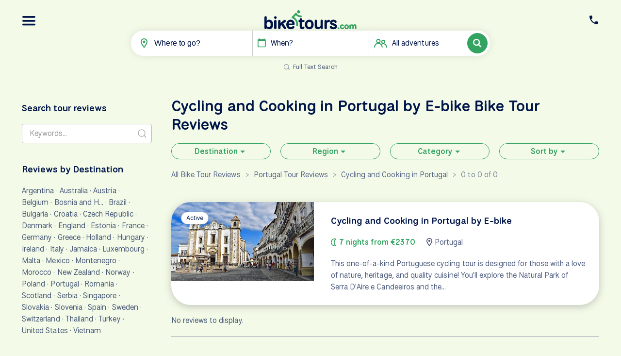

--- FILE ---
content_type: text/html; charset=UTF-8
request_url: https://www.biketours.com/reviews/cycling-and-cooking-in-portugal-by-e-bike/
body_size: 10308
content:
<!DOCTYPE html><html lang=en dir=ltr><head id=html-head><meta charset=UTF-8><meta name=viewport content="width=device-width, initial-scale=1"><title>Cycling and Cooking in Portugal by E-bike Bike Tour Reviews</title><meta name=description content="Bike tour reviews of Cycling and Cooking in Portugal by E-bike in Portugal" id=meta-description><link rel=canonical href=/reviews/cycling-and-cooking-in-portugal-by-e-bike/><script>var daytours="no";var userloggedin="false"</script><link rel=preconnect href=https://cdn.biketours.com><link rel=preconnect href=https://fonts.googleapis.com><link rel=preconnect href=https://fonts.gstatic.com crossorigin><link rel=preconnect href=https://ajax.googleapis.com/ crossorigin><script async src="https://www.googletagmanager.com/gtag/js?id=G-NCKRG38BBS"></script><script>window.dataLayer=window.dataLayer||[];function gtag(){window.dataLayer.push(arguments)}
gtag('js',new Date());gtag('config','G-NCKRG38BBS');(function(w,d,s,l,i){w[l]=w[l]||[];w[l].push({'gtm.start':new Date().getTime(),event:'gtm.js'});var f=d.getElementsByTagName(s)[0],j=d.createElement(s),dl=l!='dataLayer'?'&l='+l:'';j.async=!0;j.src='https://www.googletagmanager.com/gtm.js?id='+i+dl;f.parentNode.insertBefore(j,f)})(window,document,'script','dataLayer','GTM-NNKRHCF')</script><link rel=icon type=image/png href=https://cdn.biketours.com/tpl/styles/images/favicon_128x.png sizes=128x128><link rel=icon type=image/png href=https://cdn.biketours.com/tpl/styles/images/favicon_64px.png sizes=64x64><link rel=icon type=image/png href=https://cdn.biketours.com/tpl/styles/images/favicon_48x.png sizes=48x48><link rel=icon type=image/png href=https://cdn.biketours.com/tpl/styles/images/favicon_32x.png sizes=32x32><link rel=icon type=image/png href=https://cdn.biketours.com/tpl/styles/images/favicon_16x.png sizes=16x16><link href="https://fonts.googleapis.com/css2?family=National+Park:wght@200..800&display=swap" rel=stylesheet><meta property=og:locale content=en_US><meta property=og:type content=article><meta property=og:title content="Cycling and Cooking in Portugal by E-bike Bike Tour Reviews"><meta property=og:description content="Bike tour reviews of Cycling and Cooking in Portugal by E-bike in Portugal"><meta property=og:url content=/reviews/cycling-and-cooking-in-portugal-by-e-bike/><meta property=og:site_name content=BikeTours.com><meta name=twitter:card content=summary_large_image><meta name=twitter:title content="Cycling and Cooking in Portugal by E-bike Bike Tour Reviews"><meta name=twitter:description content="Bike tour reviews of Cycling and Cooking in Portugal by E-bike in Portugal"><link href=/site/assets/pwpc/pwpc-26f2074094904c693e0f214706e7e27bb918afef.css rel=stylesheet><script src=https://ajax.googleapis.com/ajax/libs/jquery/3.7.1/jquery.min.js></script><script src=/site/assets/pwpc/pwpc-d08af0ab13113374161998344bcdbf2ee69f9895.js></script><script type=application/ld+json>[{"@context":"https://schema.org","@type":"Organization","name":"BikeTours","legalName":"BikeTours LLC","description":"BikeTours LLC does business as BikeTours.com","url":"https://www.biketours.com","alternateName":"BikeTours.com","sameAs":["https://www.facebook.com/biketoursdotcom","https://www.instagram.com/biketoursdotcom/","https://www.youtube.com/user/biketourstv","https://www.linkedin.com/company/biketours-com/"],"logo":"https://cdn.biketours.com/templates/styles/images/logo-twow.svg","email":"info@biketours.com","contactPoint":[{"@type":"ContactPoint","contactType":"reservations","telephone":"+18332160635","contactOption":"TollFree","email":"info@biketours.com","availableLanguage":["en"]},{"@type":"ContactPoint","contactType":"reservations","telephone":"+12156130874","email":"info@biketours.com","availableLanguage":["en"]}],"address":{"@type":"PostalAddress","streetAddress":"PO Box 30","addressLocality":"Dimock","addressRegion":"PA","postalCode":"18816","addressCountry":"US"},"employee":{"@context":"https://schema.org","@type":"Person","name":"Jan van den Hengel","jobTitle":"Chief Executive Officer","url":"https://www.biketours.com/info/how-we-help/our-team/jan/","image":{"@type":"ImageObject","url":"https://www.biketours.com/site/assets/files/2158/jan_ceo_biketours.300x300.png.png","width":300,"height":300},"sameAs":["https://www.linkedin.com/in/vandenhengel/"]}}]</script></head><body id=html-body class="template-reviews pwpc"><header id=header-main><div><a id=top-button-contact class=top-button href=#contact uk-toggle="target: #contact"> <img src=/site/tpl/styles/svg/phone.svg alt=Contact class=svg> </a> <a id=top-button-menu class=top-button href=#nav uk-toggle="target: #nav"> <img src=/site/tpl/styles/svg/bars.svg alt=Navigation class=svg> </a></div><a href=/ id=logo> <img src=/site/tpl/styles/svg/logo.svg alt="Biketours logo"> </a><form id=search-bar-form method=get action=/search/results/><div id=search-bar><div><div id=search-bar-where class="search-bar-where search-bar-item"><img src=/site/tpl/styles/svg/map-marker.svg class=svg alt=Destination> <input id=input-where-text class="uk-form-blank label" data-lg="Where to go?" data-sm=Where? type=text name=where_text value="" placeholder=Where? autocomplete=off></div><div id=search-bar-when class="search-bar-when search-bar-item"><img src=/site/tpl/styles/svg/calendar.svg class=svg alt="Travel year and month"> <span class=label data-default=When?>When?</span></div><div id=search-bar-days class="search-bar-days search-bar-item" hidden><img src=/site/tpl/styles/svg/calendar.svg class=svg alt="Week days"> <span class=label data-default=When…>When…</span></div><div id=search-bar-type class="search-bar-type search-bar-item uk-visible@s"><img src=/site/tpl/styles/svg/users.svg class=svg alt="Tour type(s)"> <span class='label uk-hidden@m' data-default=Type?>Type?</span> <span class='label uk-visible@m' data-default='All adventures'>All adventures</span></div><div id=search-bar-text hidden><input id=input-search-text name=search_q class=uk-form-blank type=text value="" placeholder="Keywords…"></div></div><button id=search-bar-submit type=submit name=submit_search class="uk-button uk-button-primary"><img class=search-icon src=/site/tpl/styles/svg/icon-search.svg alt=Search> <span class=search-spinner uk-spinner="ratio: 0.7" hidden></span></button></div><p class="uk-text-center uk-margin-small"><a href=# id=toggle-text-search class=uk-text-meta> <span uk-icon=icon:search;ratio:0.7></span> <span id=text-search-label>
Full Text Search</span> <span id=default-search-label hidden>
Default Search</span> </a></p><div id=search-bar-text-dropdown class=uk-dropdown uk-dropdown="mode: click; flip: false; target: #search-bar-text; toggle: #search-bar-text;"><ul class='search-destinations uk-nav uk-dropdown-nav'></ul></div><script>if($(window).width()>767){$input=$('#input-where-text');$input.attr('placeholder',$input.attr('data-lg'))}</script><div id=search-bar-where-dropdown class="search-bar-dropdown uk-dropdown uk-width-medium" uk-dropdown="mode: click; flip: false; target: .search-bar-where; toggle: .search-bar-where;"><ul class=uk-tab uk-tab uk-switcher><li class=uk-active><a href=# class=multiday>Multi-Day Tours</a></li><li><a href=# class=singleday>Day Tours</a></li></ul><div class=uk-switcher><div><ul class='search-destinations multiday uk-nav uk-dropdown-nav'><li><a data-name=albania data-pid=1026 href=#>Albania</a></li><li><a data-name=austria data-pid=1027 href=#>Austria</a></li><li><a data-name=belgium data-pid=1028 href=#>Belgium</a></li><li><a data-name=bosnia-and-herzegovina data-pid=1029 href=#>Bosnia and Herzegovina</a></li><li><a data-name=bulgaria data-pid=1030 href=#>Bulgaria</a></li><li><a data-name=cambodia data-pid=6240 href=#>Cambodia</a></li><li><a data-name=croatia data-pid=1031 href=#>Croatia</a></li><li><a data-name=czech-republic data-pid=1032 href=#>Czech Republic</a></li><li><a data-name=denmark data-pid=1033 href=#>Denmark</a></li><li><a data-name=egypt data-pid=6846 href=#>Egypt</a></li><li><a data-name=england data-pid=1034 href=#>England</a></li><li><a data-name=estonia data-pid=1035 href=#>Estonia</a></li><li><a data-name=france data-pid=1036 href=#>France</a></li><li><a data-name=germany data-pid=1037 href=#>Germany</a></li><li><a data-name=greece data-pid=1038 href=#>Greece</a></li><li><a data-name=holland data-pid=1039 href=#>Holland</a></li><li><a data-name=hungary data-pid=1040 href=#>Hungary</a></li><li><a data-name=ireland data-pid=1041 href=#>Ireland</a></li><li><a data-name=italy data-pid=1042 href=#>Italy</a></li><li><a data-name=japan data-pid=4257 href=#>Japan</a></li><li><a data-name=latvia data-pid=1043 href=#>Latvia</a></li><li><a data-name=lithuania data-pid=1044 href=#>Lithuania</a></li><li><a data-name=luxembourg data-pid=4009 href=#>Luxembourg</a></li><li><a data-name=montenegro data-pid=1045 href=#>Montenegro</a></li><li><a data-name=norway data-pid=2105 href=#>Norway</a></li><li><a data-name=poland data-pid=1046 href=#>Poland</a></li><li><a data-name=portugal data-pid=1047 href=#>Portugal</a></li><li><a data-name=romania data-pid=1048 href=#>Romania</a></li><li><a data-name=scotland data-pid=1049 href=#>Scotland</a></li><li><a data-name=serbia data-pid=1050 href=#>Serbia</a></li><li><a data-name=slovakia data-pid=1051 href=#>Slovakia</a></li><li><a data-name=slovenia data-pid=1052 href=#>Slovenia</a></li><li><a data-name=south-africa data-pid=3991 href=#>South Africa</a></li><li><a data-name=spain data-pid=1053 href=#>Spain</a></li><li><a data-name=sweden data-pid=1054 href=#>Sweden</a></li><li><a data-name=switzerland data-pid=1055 href=#>Switzerland</a></li><li><a data-name=turkey data-pid=4020 href=#>Turkey</a></li><li><a data-name=united-states data-pid=2421 href=#>United States</a></li><li><a data-name=vietnam data-pid=6241 href=#>Vietnam</a></li><li><a data-name=wales data-pid=6473 href=#>Wales</a></li></ul></div><div><ul class='search-destinations singleday uk-nav uk-dropdown-nav'><li><a data-name=albania data-pid=3409 href=#>Albania</a></li><li><a data-name=argentina data-pid=3359 href=#>Argentina</a></li><li><a data-name=australia data-pid=3155 href=#>Australia</a></li><li><a data-name=austria data-pid=2784 href=#>Austria</a></li><li><a data-name=barbados data-pid=3268 href=#>Barbados</a></li><li><a data-name=belgium data-pid=2769 href=#>Belgium</a></li><li><a data-name=bosnia-and-herzegovina data-pid=2362 href=#>Bosnia and Herzegovina</a></li><li><a data-name=brazil data-pid=3366 href=#>Brazil</a></li><li><a data-name=cambodia data-pid=3386 href=#>Cambodia</a></li><li><a data-name=croatia data-pid=2322 href=#>Croatia</a></li><li><a data-name=czech-republic data-pid=2932 href=#>Czech Republic</a></li><li><a data-name=denmark data-pid=2921 href=#>Denmark</a></li><li><a data-name=england data-pid=2271 href=#>England</a></li><li><a data-name=estonia data-pid=2843 href=#>Estonia</a></li><li><a data-name=france data-pid=2897 href=#>France</a></li><li><a data-name=germany data-pid=2272 href=#>Germany</a></li><li><a data-name=greece data-pid=2361 href=#>Greece</a></li><li><a data-name=holland data-pid=2702 href=#>Holland</a></li><li><a data-name=hungary data-pid=2299 href=#>Hungary</a></li><li><a data-name=iceland data-pid=3623 href=#>Iceland</a></li><li><a data-name=ireland data-pid=2355 href=#>Ireland</a></li><li><a data-name=italy data-pid=2321 href=#>Italy</a></li><li><a data-name=jamaica data-pid=3265 href=#>Jamaica</a></li><li><a data-name=latvia data-pid=2807 href=#>Latvia</a></li><li><a data-name=lithuania data-pid=2357 href=#>Lithuania</a></li><li><a data-name=malta data-pid=2707 href=#>Malta</a></li><li><a data-name=mexico data-pid=3611 href=#>Mexico</a></li><li><a data-name=montenegro data-pid=3440 href=#>Montenegro</a></li><li><a data-name=morocco data-pid=3125 href=#>Morocco</a></li><li><a data-name=new-zealand data-pid=3180 href=#>New Zealand</a></li><li><a data-name=norway data-pid=3114 href=#>Norway</a></li><li><a data-name=poland data-pid=2359 href=#>Poland</a></li><li><a data-name=portugal data-pid=2358 href=#>Portugal</a></li><li><a data-name=romania data-pid=2797 href=#>Romania</a></li><li><a data-name=scotland data-pid=2528 href=#>Scotland</a></li><li><a data-name=singapore data-pid=3227 href=#>Singapore</a></li><li><a data-name=slovenia data-pid=2907 href=#>Slovenia</a></li><li><a data-name=spain data-pid=2360 href=#>Spain</a></li><li><a data-name=sweden data-pid=2530 href=#>Sweden</a></li><li><a data-name=tanzania data-pid=3110 href=#>Tanzania</a></li><li><a data-name=thailand data-pid=3371 href=#>Thailand</a></li><li><a data-name=turkey data-pid=2972 href=#>Turkey</a></li><li><a data-name=united-states data-pid=2273 href=#>United States</a></li><li><a data-name=vietnam data-pid=3140 href=#>Vietnam</a></li></ul></div></div></div><input type=hidden class=input-where name=where value="">
<input type=hidden class=input-search_type name=search_type value=multiday><div id=search-bar-when-dropdown class="uk-dropdown uk-width-medium" uk-dropdown="mode: click; flip: false; target: .search-bar-when; toggle: .search-bar-when;"><ul class="uk-tab uk-flex-center year-select" data-first=2026 uk-tab><li class=uk-active><a class=y2026 href=#>2026</a></li><li><a class=y2027 href=#>2027</a></li><li><a class=y2028 href=#>2028</a></li></ul><div class='month-select uk-grid uk-grid-collapse uk-child-width-1-3' data-first=1 uk-grid><div><a class=m1 data-month=1>Jan</a></div><div><a class=m2 data-month=2>Feb</a></div><div><a class=m3 data-month=3>Mar</a></div><div><a class=m4 data-month=4>Apr</a></div><div><a class=m5 data-month=5>May</a></div><div><a class=m6 data-month=6>Jun</a></div><div><a class=m7 data-month=7>Jul</a></div><div><a class=m8 data-month=8>Aug</a></div><div><a class=m9 data-month=9>Sep</a></div><div><a class=m10 data-month=10>Oct</a></div><div><a class=m11 data-month=11>Nov</a></div><div><a class=m12 data-month=12>Dec</a></div></div></div><input name=year class=input-year type=hidden value=''>
<input name=month class=input-month type=hidden value=''>
<input name=day class=input-day type=hidden value=''><div id=search-bar-days-dropdown class="uk-dropdown uk-width-medium" uk-dropdown="mode: click; flip: false; target: .search-bar-days; toggle: .search-bar-days;"><div class='day-select uk-grid uk-grid-collapse uk-child-width-1-3' uk-grid><div><a class=d0 data-day=mon>Mon</a></div><div><a class=d1 data-day=tue>Tue</a></div><div><a class=d2 data-day=wed>Wed</a></div><div><a class=d3 data-day=thu>Thu</a></div><div><a class=d4 data-day=fri>Fri</a></div><div><a class=d5 data-day=sat>Sat</a></div><div><a class=d6 data-day=sun>Sun</a></div></div></div><input name=days class=input-days type=hidden value=''><div id=search-bar-type-dropdown class="uk-dropdown uk-width-medium" uk-dropdown="mode: click; flip: false; target: .search-bar-type; toggle: .search-bar-type;"><p><input type=checkbox id=type-bike-hotel class=uk-checkbox name=types[] value=bike-hotel> <label for=type-bike-hotel> <span class=headline>Bike &amp; Hotel Tours</span><br><span class=uk-text-meta>Cycle from one destination to the next, staying in one or more hotels.</span> </label></p><p><input type=checkbox id=type-bike-boat class=uk-checkbox name=types[] value=bike-boat> <label for=type-bike-boat> <span class=headline>Bike &amp; Boat Tours</span><br><span class=uk-text-meta>Cycle by day, relax aboard a floating hotel by night.</span> </label></p><p><input type=checkbox id=type-self-guided class=uk-checkbox name=types[] value=self-guided> <label for=type-self-guided> <span class=headline>Self-Guided Tours</span><br><span class=uk-text-meta>Well-planned routes with GPS, hotels &amp; flexibility.</span> </label></p></div></form></header><main id=content><div id=content-container class="uk-container uk-container-large"><div class=uk-grid data-uk-grid><div id=bodycopy class="uk-width-2-3@m uk-width-3-4@l uk-margin-large-bottom"><h1 id=headline class=uk-margin-remove-top>Cycling and Cooking in Portugal by E-bike <span Class=subtitle>Bike Tour Reviews</span></h1><div class=uk-margin-small><div class='uk-grid uk-grid-small' data-uk-grid><div class='uk-width-1-2 uk-width-1-4@s'><button class='reviews-drop uk-button uk-button-small uk-button-secondary uk-width-1-1' id=reviews-drop1>Destination<span class=uk-icon uk-icon=triangle-down></span></button></div><div class='uk-width-1-2 uk-width-1-4@s'><button class='reviews-drop uk-button uk-button-small uk-button-secondary uk-width-1-1' id=reviews-drop2>Region<span class=uk-icon uk-icon=triangle-down></span></button></div><div class='uk-width-1-2 uk-width-1-4@s'><button class='reviews-drop uk-button uk-button-small uk-button-secondary uk-width-1-1' id=reviews-drop3>Category<span class=uk-icon uk-icon=triangle-down></span></button></div><div class='uk-width-1-2 uk-width-1-4@s'><button class='reviews-drop uk-button uk-button-small uk-button-secondary uk-width-1-1' id=reviews-drop-sort>Sort by<span class=uk-icon uk-icon=triangle-down></span></button></div></div><div class='reviews-topnav-section uk-dropdown uk-background-primary uk-width-large' data-uk-dropdown='mode: click; toggle: #reviews-drop1'><ul class='uk-list uk-margin-remove uk-column-1-2'><li class=p3359><a href=/reviews/argentina/>Argentina</a></li><li class=p3155><a href=/reviews/australia/>Australia</a></li><li class=p1027><a href=/reviews/austria/>Austria</a></li><li class=p1028><a href=/reviews/belgium/>Belgium</a></li><li class=p1029><a href=/reviews/bosnia-and-herzegovina/>Bosnia and H&hellip;</a></li><li class=p3366><a href=/reviews/brazil/>Brazil</a></li><li class=p1030><a href=/reviews/bulgaria/>Bulgaria</a></li><li class=p2322><a href=/reviews/croatia/>Croatia</a></li><li class=p2932><a href=/reviews/czech-republic/>Czech Republic</a></li><li class=p1033><a href=/reviews/denmark/>Denmark</a></li><li class=p2271><a href=/reviews/england/>England</a></li><li class=p1035><a href=/reviews/estonia/>Estonia</a></li><li class=p2897><a href=/reviews/france/>France</a></li><li class=p2272><a href=/reviews/germany/>Germany</a></li><li class=p1038><a href=/reviews/greece/>Greece</a></li><li class=p2702><a href=/reviews/holland/>Holland</a></li><li class=p2299><a href=/reviews/hungary/>Hungary</a></li><li class=p1041><a href=/reviews/ireland/>Ireland</a></li><li class=p1042><a href=/reviews/italy/>Italy</a></li><li class=p3265><a href=/reviews/jamaica/>Jamaica</a></li><li class=p4009><a href=/reviews/luxembourg/>Luxembourg</a></li><li class=p2707><a href=/reviews/malta/>Malta</a></li><li class=p3611><a href=/reviews/mexico/>Mexico</a></li><li class=p1045><a href=/reviews/montenegro/>Montenegro</a></li><li class=p3125><a href=/reviews/morocco/>Morocco</a></li><li class=p3180><a href=/reviews/new-zealand/>New Zealand</a></li><li class=p2105><a href=/reviews/norway/>Norway</a></li><li class=p2359><a href=/reviews/poland/>Poland</a></li><li class=p2358><a href=/reviews/portugal/>Portugal</a></li><li class=p2797><a href=/reviews/romania/>Romania</a></li><li class=p2528><a href=/reviews/scotland/>Scotland</a></li><li class=p1050><a href=/reviews/serbia/>Serbia</a></li><li class=p3227><a href=/reviews/singapore/>Singapore</a></li><li class=p1051><a href=/reviews/slovakia/>Slovakia</a></li><li class=p2907><a href=/reviews/slovenia/>Slovenia</a></li><li class=p1053><a href=/reviews/spain/>Spain</a></li><li class=p1054><a href=/reviews/sweden/>Sweden</a></li><li class=p1055><a href=/reviews/switzerland/>Switzerland</a></li><li class=p3371><a href=/reviews/thailand/>Thailand</a></li><li class=p2972><a href=/reviews/turkey/>Turkey</a></li><li class=p2273><a href=/reviews/united-states/>United States</a></li><li class=p3140><a href=/reviews/vietnam/>Vietnam</a></li></ul></div><div class='reviews-topnav-section uk-dropdown uk-background-primary uk-width-large' data-uk-dropdown='mode: click; toggle: #reviews-drop2'><ul class='uk-list uk-margin-remove uk-column-1-2'><li class=p1056><a href=/reviews/algarve/>Algarve</a></li><li class=p1057><a href=/reviews/alsace/>Alsace</a></li><li class=p1059><a href=/reviews/austrian-alps/>Austrian Alps</a></li><li class=p1060><a href=/reviews/bavaria/>Bavaria</a></li><li class=p1061><a href=/reviews/burgundy/>Burgundy</a></li><li class=p1062><a href=/reviews/catalonia/>Catalonia</a></li><li class=p1063><a href=/reviews/dalmatia/>Dalmatia</a></li><li class=p1064><a href=/reviews/danube-river/>Danube River</a></li><li class=p1065><a href=/reviews/dolomites/>Dolomites</a></li><li class=p1067><a href=/reviews/french-alps/>French Alps</a></li><li class=p1069><a href=/reviews/lake-constance/>Lake Constance</a></li><li class=p1070><a href=/reviews/loire-valley/>Loire Valley</a></li><li class=p1072><a href=/reviews/mosel/>Mosel River</a></li><li class=p1073><a href=/reviews/provence/>Provence</a></li><li class=p1058><a href=/reviews/puglia/>Puglia</a></li><li class=p1074><a href=/reviews/rhine/>Rhine River</a></li><li class=p1077><a href=/reviews/tuscany/>Tuscany</a></li></ul></div><div class='reviews-topnav-section uk-dropdown uk-background-primary uk-width-large' data-uk-dropdown='mode: click; toggle: #reviews-drop3'><ul class='uk-list uk-margin-remove uk-column-1-2'><li class=p1673><a href=/reviews/tulip-tours/>Tulip Tours</a></li><li class=p1091><a href=/reviews/ebikes-available/>E-Bikes Available</a></li><li class=p1095><a href=/reviews/primarily-bike-paths/>Primarily Bike Paths</a></li><li class=p1096><a href=/reviews/family-friendly/>Family Friendly</a></li><li class=p1108><a href=/reviews/client-favorite/>Client Favorites</a></li><li class=p1113><a href=/reviews/bike-boat/>Bike and Boat</a></li><li class=p1397><a href=/reviews/staff-picks/>Staff Picks</a></li><li class=p1398><a href=/reviews/top-rated-tours/>Top-Rated Tours</a></li><li class=p1399><a href=/reviews/first-timers/>First-Timers</a></li><li class=p4367><a href=/reviews/gravel-bike-tours/>Gravel Bike Tours</a></li><li class=p4596><a href=/reviews/custom-and-private-bike-tours/>Custom and Private Bike Tours</a></li><li class=p6805><a href=/reviews/road-bike-tours/>Road Bike Tours</a></li></ul></div><div class='reviews-topnav-section uk-dropdown uk-background-primary' data-uk-dropdown='mode: click; toggle: #reviews-drop-sort'><ul class='uk-list uk-margin-remove'><li class=uk-active><a href=/reviews/cycling-and-cooking-in-portugal-by-e-bike/>Newest</a></li><li class=sort-by-old><a href=/reviews/cycling-and-cooking-in-portugal-by-e-bike/sort-old/>Oldest</a></li><li class=sort-by-high><a href=/reviews/cycling-and-cooking-in-portugal-by-e-bike/sort-high/>Rating high</a></li><li class=sort-by-low><a href=/reviews/cycling-and-cooking-in-portugal-by-e-bike/sort-low/>Rating low</a></li></ul></div></div><ul class=uk-breadcrumb><li><a href=/reviews/>All Bike Tour Reviews</a></li><li><a href=/reviews/portugal/>Portugal Tour Reviews</a></li><li><a href=/portugal/cycling-and-cooking-in-portugal-by-e-bike/>Cycling and Cooking in Portugal</a></li><li><span class=uk-text-muted>0 to 0 of 0</span></li></ul><br><div class="tour-list tour-list-horiz"><div class="tour-list-items uk-container uk-margin-auto"><div class="tour-list-item card-outer uk-margin"><div class="uk-card uk-card-default uk-overflow-hidden"><div class="uk-grid uk-grid-collapse uk-grid-match" uk-grid><div class="uk-width-1-3@s uk-flex-first"><div class="uk-position-relative uk-visible-toggle uk-light"><div class=uk-height-1-1 uk-slideshow><div class="uk-slideshow-items uk-height-1-1"><div><img loading=lazy src=https://cdn.biketours.com/assets/files/1352/evora_alentejo_portugal_flsa2jocelynerskine-kellie.520x289.jpg.webp srcset="https://cdn.biketours.com/assets/files/1352/evora_alentejo_portugal_flsa2jocelynerskine-kellie.520x289.jpg.webp 520w, https://cdn.biketours.com/assets/files/1352/evora_alentejo_portugal_flsa2jocelynerskine-kellie.840x467.jpg.webp 840w, https://cdn.biketours.com/assets/files/1352/evora_alentejo_portugal_flsa2jocelynerskine-kellie.1080x600.jpg.webp 1080w" sizes="(min-width: 640px) 340px, (max-width: 639px) 100vw" alt="&Eacute;vora, Alentejo, Portugal. Jocelyn Erskine-Kellie@Flickr" uk-cover small></div><div><img loading=lazy src=https://cdn.biketours.com/assets/files/1352/alentejo_food_portugal.520x289.png.webp srcset="https://cdn.biketours.com/assets/files/1352/alentejo_food_portugal.520x289.png.webp 520w, https://cdn.biketours.com/assets/files/1352/alentejo_food_portugal.840x467.png.webp 840w" sizes="(min-width: 640px) 340px, (max-width: 639px) 100vw" alt="Alentejo local cuisine." uk-cover small></div><div><img loading=lazy src=https://cdn.biketours.com/assets/files/1352/portugal_cooking_cycling_tour.520x289.jpg.webp srcset="https://cdn.biketours.com/assets/files/1352/portugal_cooking_cycling_tour.520x289.jpg.webp 520w, https://cdn.biketours.com/assets/files/1352/portugal_cooking_cycling_tour.840x467.jpg.webp 840w, https://cdn.biketours.com/assets/files/1352/portugal_cooking_cycling_tour.1080x600.jpg.webp 1080w" sizes="(min-width: 640px) 340px, (max-width: 639px) 100vw" alt="Batalha Monastery." uk-cover small></div></div><a class="bt-slidenav uk-position-center-left uk-position-small uk-hidden-hover" href uk-slidenav-previous uk-slideshow-item=previous></a> <a class="bt-slidenav uk-position-center-right uk-position-small uk-hidden-hover" href uk-slidenav-next uk-slideshow-item=next></a><div class="uk-position-bottom-center uk-position-small"><ul class=uk-dotnav><li uk-slideshow-item=0><a href=#>Photo 1</a></li><li uk-slideshow-item=1><a href=#>Photo 2</a></li><li uk-slideshow-item=2><a href=#>Photo 3</a></li></ul></div></div><div class=card-badges><div class=uk-badge uk-tooltip="Active: You’re often on your bike for fitness or pleasure. You’re comfortable with longer distances, a quicker pace, and rolling hills.">Active </div></div></div></div><div class=uk-width-2-3@s><div class="uk-card-body linkable uk-flex uk-flex-column uk-flex-between"><a href=/portugal/cycling-and-cooking-in-portugal-by-e-bike/><h3 class=uk-card-title>Cycling and Cooking in Portugal by E-bike</h3><span></span> </a><div class="uk-grid uk-grid-small" uk-grid><div class="uk-flex uk-flex-row uk-flex-middle uk-grid-small" uk-grid><div class="uk-flex uk-flex-row uk-flex-middle uk-text-primary"><img src=/site/tpl/styles/svg/moon.svg class='svg mr' alt='moon icon' width=12> <strong>7 nights from €2370</strong></div><div class="uk-flex uk-flex-row uk-flex-middle"><img src=/site/tpl/styles/svg/map-marker.svg class='svg mr' alt='map-marker icon' width=12 uk-svg> Portugal </div></div><div class=tour-desc><p>This one-of-a-kind Portuguese cycling tour is designed for those with a love of nature, heritage, and quality cuisine! You'll explore the Natural Park of Serra D'Aire e Candeeiros and the…</p><button class="uk-button uk-button-primary uk-width-1-1 uk-hidden@s uk-margin-top" type=button>View Tour</button></div></div></div></div></div></div></div></div></div><p>No reviews to display.</p><hr></div><div id=sidebar class="uk-flex-first@m uk-width-1-3@m uk-width-1-4@l uk-margin-large-bottom"><h3 class=uk-margin-small-top>Search tour reviews</h3><form action=/reviews/ method=get><div id=reviews-search class="uk-inline-block uk-width-expand"><a id=reviews-search-submit class="search-submit uk-form-icon uk-form-icon-flip" href=# aria-label="Search submit"> <span class=uk-icon uk-icon=search></span> </a> <input name=q id=reviews-search-q class=uk-input type=text placeholder=Keywords… value="" aria-label="Search reviews"></div></form><h3 class=uk-margin-small-bottom>Reviews by Destination</h3><p><a class=p3359 href=/reviews/argentina/>Argentina</a>&nbsp;· <a class=p3155 href=/reviews/australia/>Australia</a>&nbsp;· <a class=p1027 href=/reviews/austria/>Austria</a>&nbsp;· <a class=p1028 href=/reviews/belgium/>Belgium</a>&nbsp;· <a class=p1029 href=/reviews/bosnia-and-herzegovina/>Bosnia and H&hellip;</a>&nbsp;· <a class=p3366 href=/reviews/brazil/>Brazil</a>&nbsp;· <a class=p1030 href=/reviews/bulgaria/>Bulgaria</a>&nbsp;· <a class=p2322 href=/reviews/croatia/>Croatia</a>&nbsp;· <a class=p2932 href=/reviews/czech-republic/>Czech Republic</a>&nbsp;· <a class=p1033 href=/reviews/denmark/>Denmark</a>&nbsp;· <a class=p2271 href=/reviews/england/>England</a>&nbsp;· <a class=p1035 href=/reviews/estonia/>Estonia</a>&nbsp;· <a class=p2897 href=/reviews/france/>France</a>&nbsp;· <a class=p2272 href=/reviews/germany/>Germany</a>&nbsp;· <a class=p1038 href=/reviews/greece/>Greece</a>&nbsp;· <a class=p2702 href=/reviews/holland/>Holland</a>&nbsp;· <a class=p2299 href=/reviews/hungary/>Hungary</a>&nbsp;· <a class=p1041 href=/reviews/ireland/>Ireland</a>&nbsp;· <a class=p1042 href=/reviews/italy/>Italy</a>&nbsp;· <a class=p3265 href=/reviews/jamaica/>Jamaica</a>&nbsp;· <a class=p4009 href=/reviews/luxembourg/>Luxembourg</a>&nbsp;· <a class=p2707 href=/reviews/malta/>Malta</a>&nbsp;· <a class=p3611 href=/reviews/mexico/>Mexico</a>&nbsp;· <a class=p1045 href=/reviews/montenegro/>Montenegro</a>&nbsp;· <a class=p3125 href=/reviews/morocco/>Morocco</a>&nbsp;· <a class=p3180 href=/reviews/new-zealand/>New Zealand</a>&nbsp;· <a class=p2105 href=/reviews/norway/>Norway</a>&nbsp;· <a class=p2359 href=/reviews/poland/>Poland</a>&nbsp;· <a class=p2358 href=/reviews/portugal/>Portugal</a>&nbsp;· <a class=p2797 href=/reviews/romania/>Romania</a>&nbsp;· <a class=p2528 href=/reviews/scotland/>Scotland</a>&nbsp;· <a class=p1050 href=/reviews/serbia/>Serbia</a>&nbsp;· <a class=p3227 href=/reviews/singapore/>Singapore</a>&nbsp;· <a class=p1051 href=/reviews/slovakia/>Slovakia</a>&nbsp;· <a class=p2907 href=/reviews/slovenia/>Slovenia</a>&nbsp;· <a class=p1053 href=/reviews/spain/>Spain</a>&nbsp;· <a class=p1054 href=/reviews/sweden/>Sweden</a>&nbsp;· <a class=p1055 href=/reviews/switzerland/>Switzerland</a>&nbsp;· <a class=p3371 href=/reviews/thailand/>Thailand</a>&nbsp;· <a class=p2972 href=/reviews/turkey/>Turkey</a>&nbsp;· <a class=p2273 href=/reviews/united-states/>United States</a>&nbsp;· <a class=p3140 href=/reviews/vietnam/>Vietnam</a></p><h3 class=uk-margin-small-bottom>Reviews by Region</h3><p><a class=p1056 href=/reviews/algarve/>Algarve</a>&nbsp;· <a class=p1057 href=/reviews/alsace/>Alsace</a>&nbsp;· <a class=p1059 href=/reviews/austrian-alps/>Austrian Alps</a>&nbsp;· <a class=p1060 href=/reviews/bavaria/>Bavaria</a>&nbsp;· <a class=p1061 href=/reviews/burgundy/>Burgundy</a>&nbsp;· <a class=p1062 href=/reviews/catalonia/>Catalonia</a>&nbsp;· <a class=p1063 href=/reviews/dalmatia/>Dalmatia</a>&nbsp;· <a class=p1064 href=/reviews/danube-river/>Danube River</a>&nbsp;· <a class=p1065 href=/reviews/dolomites/>Dolomites</a>&nbsp;· <a class=p1067 href=/reviews/french-alps/>French Alps</a>&nbsp;· <a class=p1069 href=/reviews/lake-constance/>Lake Constance</a>&nbsp;· <a class=p1070 href=/reviews/loire-valley/>Loire Valley</a>&nbsp;· <a class=p1072 href=/reviews/mosel/>Mosel River</a>&nbsp;· <a class=p1073 href=/reviews/provence/>Provence</a>&nbsp;· <a class=p1058 href=/reviews/puglia/>Puglia</a>&nbsp;· <a class=p1074 href=/reviews/rhine/>Rhine River</a>&nbsp;· <a class=p1077 href=/reviews/tuscany/>Tuscany</a></p><h3 class=uk-margin-small-bottom>Reviews by Category</h3><p><a class=p1673 href=/reviews/tulip-tours/>Tulip Tours</a>&nbsp;· <a class=p1091 href=/reviews/ebikes-available/>E-Bikes Available</a>&nbsp;· <a class=p1095 href=/reviews/primarily-bike-paths/>Primarily Bike Paths</a>&nbsp;· <a class=p1096 href=/reviews/family-friendly/>Family Friendly</a>&nbsp;· <a class=p1108 href=/reviews/client-favorite/>Client Favorites</a>&nbsp;· <a class=p1113 href=/reviews/bike-boat/>Bike and Boat</a>&nbsp;· <a class=p1397 href=/reviews/staff-picks/>Staff Picks</a>&nbsp;· <a class=p1398 href=/reviews/top-rated-tours/>Top-Rated Tours</a>&nbsp;· <a class=p1399 href=/reviews/first-timers/>First-Timers</a>&nbsp;· <a class=p4367 href=/reviews/gravel-bike-tours/>Gravel Bike Tours</a>&nbsp;· <a class=p4596 href=/reviews/custom-and-private-bike-tours/>Custom and Private Bike Tours</a>&nbsp;· <a class=p6805 href=/reviews/road-bike-tours/>Road Bike Tours</a></p><p class=uk-margin-medium><a class="uk-button uk-button-primary uk-width-1-1" href="/tools/review/?tour=1352"> <span class=uk-icon uk-icon=comment></span>&nbsp;Submit a Tour Review</a></p></div></div></div></main><footer id=footer-main><div class="uk-container uk-margin-auto uk-text-center uk-text-left@s"><div class="uk-grid uk-grid-large" uk-grid><div class=uk-width-2-5@m><h5 class=uk-margin-small>Newsletter</h5><p class=uk-margin-small>Travel stories, touring tips, special offers and more!</p><form id=form-subscribe action="https://tripsite.us1.list-manage.com/subscribe/post?u=2926df8114993b217921cc80f&amp;id=b4cbef1294" method=post class="uk-text-left uk-margin-large-bottom"><div class="uk-margin-small uk-grid uk-grid-small" uk-grid><div class=uk-width-1-2><label for=nl-first-name class=uk-text-small>First Name <span class="uk-text-danger uk-text-bold">*</span></label> <input class="uk-input uk-form-small" id=nl-first-name name=FNAME type=text></div><div class=uk-width-1-2><label for=nl-last-name class=uk-text-small>Last Name <span class="uk-text-danger uk-text-bold">*</span></label> <input class="uk-input uk-form-small" id=nl-last-name name=LNAME type=text></div><div class=uk-width-1-2><label for=nl-email class=uk-text-small>Email Address <span class="uk-text-danger uk-text-bold">*</span></label> <input class="uk-input uk-form-small" id=nl-email name=EMAIL type=email required></div><div class=uk-width-1-2><label>&nbsp;</label> <input type=submit name=subscribe class="uk-button uk-button-primary uk-button-small" value="Sign up!"></div><div class=wrap_Inputfield- aria-hidden=true><label for=nl-message class=uk-text-small>Message</label><textarea id=nl-message class=uk-form-small name=b_2926df8114993b217921cc80f_b4cbef1294 tabindex=-1 placeholder=Message></textarea></div></div></form></div><div class=uk-width-3-5@m><div class="uk-grid uk-grid-small" uk-grid><div class=uk-width-1-3@s><h5>Trip prep</h5><ul class="uk-list uk-list-collapse"><li><a href=/trip-prep/getting-around-europe/>Getting around Europe</a></li><li><a href=/trip-prep/what-to-bring/>What to bring</a></li><li><a href=/trip-prep/hotels/>Extend your trip</a></li><li><a href=/trip-prep/bike-touring-resources/>Resources</a></li><li><a href=/trip-prep/travel-insurance/>Travel insurance</a></li><li><a href=/trip-prep/passports-visas/>Passports &amp; visas</a></li></ul></div><div class=uk-width-1-3@s><h5>General</h5><ul class="uk-list uk-list-collapse"><li><a href=https://blog.biketours.com/ target=_blank>Tailwinds (our blog)</a></li><li><a href=/groups-clubs/>Groups &amp; clubs</a></li><li><a href=/jobs/>Careers</a></li><li><a href=/contact/>Contact</a></li><li><a href=/privacy-policy/>Privacy policy</a></li><li><a href=/faq/>Support center</a></li><li><a href=/sitemap/>Site map</a></li></ul></div><div class=uk-width-1-3@s><h5>After confirmation</h5><ul class="uk-list uk-list-collapse"><li><a href=/after-booking-confirmation/quick-reference/>Quick reference</a></li><li><a href=/after-booking-confirmation/payments/>Payments</a></li><li><a href=/after-booking-confirmation/tour-documents/>Tour documents</a></li></ul><h5>Contact</h5><ul class="uk-list uk-list-collapse"><li><a href=mailto:info@biketours.com>info@biketours.com</a></li><li><a href=tel:+1-215-613-0874>1-215-613-0874</a></li><li><a href=tel:+1-833-216-0635>1-833-216-0635</a></li></ul><div class="social uk-margin-small"><a target=_blank rel="nofollow noopener noreferrer" href=https://www.youtube.com/user/biketourstv aria-label=YouTube><span class=uk-icon uk-icon=youtube></span></a> <a target=_blank rel="nofollow noopener noreferrer" href=https://www.facebook.com/biketoursdotcom aria-label=Facebook><span class=uk-icon uk-icon=facebook></span></a> <a target=_blank rel="nofollow noopener noreferrer" href=https://www.instagram.com/biketoursdotcom/ aria-label=Instagram><span class=uk-icon uk-icon=instagram></span></a> <a target=_blank rel="nofollow noopener noreferrer" href=https://www.linkedin.com/company/biketours-com/ aria-label=Linkedin><span class=uk-icon uk-icon=linkedin></span></a></div><div id=copy class="uk-margin-small uk-text-small">© 2026 biketours.com</div></div></div></div></div><div id=logo-strip class=uk-margin-large><div class="uk-container uk-flex uk-flex-left"><div class="uk-flex-middle uk-flex-center uk-text-center uk-child-width-1-5@m uk-grid-large" uk-grid><div><a href=https://bikeleague.org/ target=_blank rel="nofollow noreferrer noopener"> <img src=https://cdn.biketours.com/tpl/styles/images/logo-league-of-american-bicyclists.png alt="The League of American Cyclists logo" uk-tooltip="The League of American Cyclists" loading=lazy> </a></div><div><a href=https://www.adventurecycling.org/ target=_blank rel="nofollow noreferrer noopener"> <img src=https://cdn.biketours.com/tpl/styles/images/logo-adventure-cycling.png alt="Adventure Cycling Association logo" uk-tooltip="Adventure Cycling Association" loading=lazy> </a></div><div><a href=https://www.adventuretravel.biz/ target=_blank rel="nofollow noreferrer noopener"> <img src=https://cdn.biketours.com/tpl/styles/images/logo-adventure-travel.png alt="Adventure Travel Trade Association logo" uk-tooltip="Adventure Travel Trade Association" loading=lazy> </a></div><div><a href=https://familytravel.org/ target=_blank rel="nofollow noreferrer noopener"> <img src=https://cdn.biketours.com/tpl/styles/images/logo-family-travel-association.png alt="Family Travel Association logo" uk-tooltip="Family Travel Association" loading=lazy> </a></div><div><a href=https://www.iata.org/en/about/ target=_blank rel="nofollow noreferrer noopener"> <img src=https://cdn.biketours.com/tpl/styles/images/logo-iata.png alt="International Air Transport Association logo" uk-tooltip="International Air Transport Association" loading=lazy> </a></div></div></div></div></div><br><br></footer><div id=nav class=uk-light uk-offcanvas="mode: slide;"><div class=uk-offcanvas-bar><button class=uk-offcanvas-close uk-close type=button><span>Close Menu</span></button><ul class="uk-nav uk-margin" uk-nav><li><a href=/>Home</a></li><li class=uk-nav-header>Destinations</a></li><li class=uk-parent><a>Multi-Day Tour Destinations<span uk-nav-parent-icon></span></a><ul class=uk-nav-sub><li><a class=bt-parent>Popular <span uk-nav-parent-icon></span></a><ul class=bt-nav-sub hidden><li><a href=/algarve/>Algarve</a></li><li><a href=/alsace/>Alsace</a></li><li><a href=/austrian-alps/>Austrian Alps</a></li><li><a href=/bavaria/>Bavaria</a></li><li><a href=/burgundy/>Burgundy</a></li><li><a href=/catalonia/>Catalonia</a></li><li><a href=/dalmatia/>Dalmatia</a></li><li><a href=/danube-river/>Danube River</a></li><li><a href=/dolomites/>Dolomites</a></li><li><a href=/french-alps/>French Alps</a></li><li><a href=/lake-constance/>Lake Constance</a></li><li><a href=/loire-valley/>Loire Valley</a></li><li><a href=/mosel/>Mosel River</a></li><li><a href=/provence/>Provence</a></li><li><a href=/puglia/>Puglia</a></li><li><a href=/rhine/>Rhine River</a></li><li><a href=/tuscany/>Tuscany</a></li></ul></li><li><a class=bt-parent>Europe <span uk-nav-parent-icon></span></a><ul class=bt-nav-sub hidden><li><a href=/europe/>All Europe</a></li><li><a href=/albania/>Albania</a></li><li><a href=/austria/>Austria</a></li><li><a href=/belgium/>Belgium</a></li><li><a href=/bosnia-and-herzegovina/>Bosnia and Herzegovina</a></li><li><a href=/bulgaria/>Bulgaria</a></li><li><a href=/croatia/>Croatia</a></li><li><a href=/czech-republic/>Czech Republic</a></li><li><a href=/denmark/>Denmark</a></li><li><a href=/england/>England</a></li><li><a href=/estonia/>Estonia</a></li><li><a href=/france/>France</a></li><li><a href=/germany/>Germany</a></li><li><a href=/greece/>Greece</a></li><li><a href=/holland/>Holland</a></li><li><a href=/hungary/>Hungary</a></li><li><a href=/ireland/>Ireland</a></li><li><a href=/italy/>Italy</a></li><li><a href=/latvia/>Latvia</a></li><li><a href=/lithuania/>Lithuania</a></li><li><a href=/luxembourg/>Luxembourg</a></li><li><a href=/montenegro/>Montenegro</a></li><li><a href=/norway/>Norway</a></li><li><a href=/poland/>Poland</a></li><li><a href=/portugal/>Portugal</a></li><li><a href=/romania/>Romania</a></li><li><a href=/scotland/>Scotland</a></li><li><a href=/serbia/>Serbia</a></li><li><a href=/slovakia/>Slovakia</a></li><li><a href=/slovenia/>Slovenia</a></li><li><a href=/spain/>Spain</a></li><li><a href=/sweden/>Sweden</a></li><li><a href=/switzerland/>Switzerland</a></li><li><a href=/countries/turkey/>Turkey</a></li><li><a href=/wales/>Wales</a></li></ul></li><li><a class=bt-parent>North America <span uk-nav-parent-icon></span></a><ul class=bt-nav-sub hidden><li><a href=/north-america/>All North America</a></li><li><a href=/united-states/>United States</a></li></ul></li><li><a class=bt-parent>Asia Pacific <span uk-nav-parent-icon></span></a><ul class=bt-nav-sub hidden><li><a href=/asia-pacific/>All Asia Pacific</a></li><li><a href=/countries/cambodia/>Cambodia</a></li><li><a href=/japan/>Japan</a></li><li><a href=/countries/vietnam/>Vietnam</a></li></ul></li><li><a class=bt-parent>Africa <span uk-nav-parent-icon></span></a><ul class=bt-nav-sub hidden><li><a href=/africa/>All Africa</a></li><li><a href=/egypt/>Egypt</a></li><li><a href=/south-africa/>South Africa</a></li></ul></li></ul></li><li class=uk-parent><a>Day Tour Destinations <span uk-nav-parent-icon></span></a><ul class='uk-nav uk-nav-sub'><li><a class=bt-parent>Europe <span uk-nav-parent-icon></span></a><ul class=bt-nav-sub hidden><li><a href=/albania/day-tours/>Albania</a></li><li><a href=/austria/day-tours/>Austria</a></li><li><a href=/belgium/day-tours/>Belgium</a></li><li><a href=/bosnia-and-herzegovina/day-tours/>Bosnia and Herzegovina</a></li><li><a href=/croatia/day-tours/>Croatia</a></li><li><a href=/czech-republic/day-tours/>Czech Republic</a></li><li><a href=/denmark/day-tours/>Denmark</a></li><li><a href=/england/day-tours/>England</a></li><li><a href=/estonia/day-tours/>Estonia</a></li><li><a href=/france/day-tours/>France</a></li><li><a href=/germany/day-tours/>Germany</a></li><li><a href=/greece/day-tours/>Greece</a></li><li><a href=/day-tours/countries/holland/>Holland</a></li><li><a href=/hungary/day-tours/>Hungary</a></li><li><a href=/iceland/>Iceland</a></li><li><a href=/day-tours/countries/ireland/>Ireland</a></li><li><a href=/italy/day-tours/>Italy</a></li><li><a href=/latvia/day-tours/>Latvia</a></li><li><a href=/lithuania/day-tours/>Lithuania</a></li><li><a href=/malta/>Malta</a></li><li><a href=/montenegro/day-tours/>Montenegro</a></li><li><a href=/day-tours/countries/norway/>Norway</a></li><li><a href=/poland/day-tours/>Poland</a></li><li><a href=/portugal/day-tours/>Portugal</a></li><li><a href=/romania/day-tours/>Romania</a></li><li><a href=/scotland/day-tours/>Scotland</a></li><li><a href=/slovenia/day-tours/>Slovenia</a></li><li><a href=/spain/day-tours/>Spain</a></li><li><a href=/sweden/day-tours/>Sweden</a></li><li><a href=/turkey/>Turkey</a></li></ul></li><li><a class=bt-parent>North America <span uk-nav-parent-icon></span></a><ul class=bt-nav-sub hidden><li><a href=/mexico/>Mexico</a></li><li><a href=/united-states/day-tours/>United States</a></li></ul></li><li><a class=bt-parent>Asia Pacific <span uk-nav-parent-icon></span></a><ul class=bt-nav-sub hidden><li><a href=/cambodia/>Cambodia</a></li><li><a href=/singapore/>Singapore</a></li><li><a href=/thailand/>Thailand</a></li><li><a href=/vietnam/>Vietnam</a></li></ul></li><li><a class=bt-parent>Africa <span uk-nav-parent-icon></span></a><ul class=bt-nav-sub hidden><li><a href=/morocco/>Morocco</a></li><li><a href=/tanzania/>Tanzania</a></li></ul></li><li><a class=bt-parent>Caribbean <span uk-nav-parent-icon></span></a><ul class=bt-nav-sub hidden><li><a href=/barbados/>Barbados</a></li><li><a href=/jamaica/>Jamaica</a></li></ul></li><li><a class=bt-parent>Oceania <span uk-nav-parent-icon></span></a><ul class=bt-nav-sub hidden><li><a href=/australia/>Australia</a></li><li><a href=/new-zealand/>New Zealand</a></li></ul></li><li><a class=bt-parent>South America <span uk-nav-parent-icon></span></a><ul class=bt-nav-sub hidden><li><a href=/argentina/>Argentina</a></li><li><a href=/brazil/>Brazil</a></li></ul></li></ul></li><li><a href=/countries/>View All</a></li><li class=uk-nav-header>Tour Types</li><li class=uk-parent><a>Categories <span uk-nav-parent-icon></span></a><ul class=uk-nav-sub><li><a href=/find-my-tour/popular-categories/>All Categories</a></li><li><a href=/tulip-tours/>Tulip Tours</a></li><li><a href=/e-bike-tours/>E-Bikes Available</a></li><li><a href=/bike-path-tours/>Primarily Bike Paths</a></li><li><a href=/family-friendly-tours/>Family Friendly</a></li><li><a href=/client-favorites/>Client Favorites</a></li><li><a href=/bike-boat/>Bike and Boat</a></li><li><a href=/staff-picks/>Staff Picks</a></li><li><a href=/top-rated-tours/>Top-Rated Tours</a></li><li><a href=/first-timer-tours/>First-Timers</a></li><li><a href=/categories/gravel-bike-tours/>Gravel Bike Tours</a></li><li><a href=/categories/custom-and-private-bike-tours/>Custom and Private Bike Tours</a></li><li><a href=/categories/road-bike-tours/>Road Bike Tours</a></li></ul></li><li><a href=/bike-hotel/>Bike &amp; Hotel Tours</a></li><li><a href=/bike-boat/>Bike &amp; Boat Tours</a></li><li><a href=/discounts/>Discounted Tours</a><li><a href=/day-tours/>Day Tours</a></li><li><a href=/boats/>Boats &amp; Barges</a><li><a href="/search/results/?open_filters=1">Search Bike Tours</a><li class=uk-nav-header>General Info</li><li><a href=/booking-instructions/>How to Book</a></li><li><a href=/terms-and-conditions/>Terms &amp; Conditions</a></li><li><a href=/find-my-tour/how-to-choose/>How to Choose</a></li><li><a href=/find-my-tour/how-to-choose/guided-versus-self-guided/>Guided vs. Self-Guided</a></li><li><a href=/reviews/>Bike Tour Reviews</a></li><li><a href=/bikes/>Bikes</a></li><li><a href=/faq/>FAQs</a></li><li class=uk-nav-header>About Us </li><li><a href=/how-we-help/what-we-do/>What We Do</a></li><li><a href=/how-we-help/our-team/>Our Team</a></li><li><a href=/how-we-help/why-our-clients-love-us/>Why Our Travelers Love Us</a></li><li><a href=https://blog.biketours.com>Tailwinds (Our Blog)</a></li></ul></div></div><div id=contact uk-offcanvas="mode: slide; flip: true"><div class=uk-offcanvas-bar><p><button class=uk-offcanvas-close uk-close type=button><span>Close Menu</span></button></p><h4><span class=uk-icon uk-icon=receiver></span> Toll Free:</h4><p><a href=tel:+1-833-216-0635>+1-833-216-0635</a></p><h4><span class=uk-icon uk-icon=receiver></span> Local + International:</h4><p><a href=tel:+1-215-613-0874>+1-215-613-0874</a></p><h4><span class=uk-icon uk-icon=mail></span> Email:</h4><p><a class=uk-link href=/contact>Contact Form</a><br><a href=mailto:info@biketours.com>info@biketours.com</a></p><h4><span class=uk-icon uk-icon=location></span> Mailing Address:</h4><p>BikeTours.com<br>PO Box 30<br>Dimock, PA 18816<br>USA</p><h4><span class=uk-icon uk-icon=clock></span> Office Hours:</h4><p>Monday–Friday: 24 hours a day</p></div></div><script src=/site/assets/pwpc/pwpc-f9a7eef0cfe47c081e33cbf46b09a838d5f93691.js></script><script>$('#reviews-search-submit').on('click',function(){$(this).closest('form').trigger('submit')})</script></body></html>

--- FILE ---
content_type: image/svg+xml
request_url: https://www.biketours.com/site/tpl/styles/svg/map-marker.svg
body_size: 646
content:
<svg width="14" height="20" viewBox="0 0 14 20" fill="none" xmlns="http://www.w3.org/2000/svg">
<path d="M7 0C3.13 0 0 3.13 0 7C0 12.25 7 20 7 20C7 20 14 12.25 14 7C14 3.13 10.87 0 7 0ZM2 7C2 4.24 4.24 2 7 2C9.76 2 12 4.24 12 7C12 9.88 9.12 14.19 7 16.88C4.92 14.21 2 9.85 2 7Z" fill="#32A361"/>
<path d="M7 9.5C8.38071 9.5 9.5 8.38071 9.5 7C9.5 5.61929 8.38071 4.5 7 4.5C5.61929 4.5 4.5 5.61929 4.5 7C4.5 8.38071 5.61929 9.5 7 9.5Z" fill="#32A361"/>
</svg>


--- FILE ---
content_type: image/svg+xml
request_url: https://www.biketours.com/site/tpl/styles/svg/phone.svg
body_size: 798
content:
<svg width="24" height="24" viewBox="0 0 24 24" fill="none" xmlns="http://www.w3.org/2000/svg">
<path d="M19.2217 15.2682L16.6817 14.9782C16.0717 14.9082 15.4717 15.1182 15.0417 15.5482L13.2017 17.3882C10.3717 15.9482 8.05174 13.6382 6.61174 10.7982L8.46174 8.94816C8.89174 8.51816 9.10174 7.91816 9.03174 7.30816L8.74174 4.78816C8.62174 3.77816 7.77174 3.01816 6.75174 3.01816H5.02174C3.89174 3.01816 2.95174 3.95816 3.02174 5.08816C3.55174 13.6282 10.3817 20.4482 18.9117 20.9782C20.0417 21.0482 20.9817 20.1082 20.9817 18.9782V17.2482C20.9917 16.2382 20.2317 15.3882 19.2217 15.2682Z" fill="#001549"/>
</svg>
